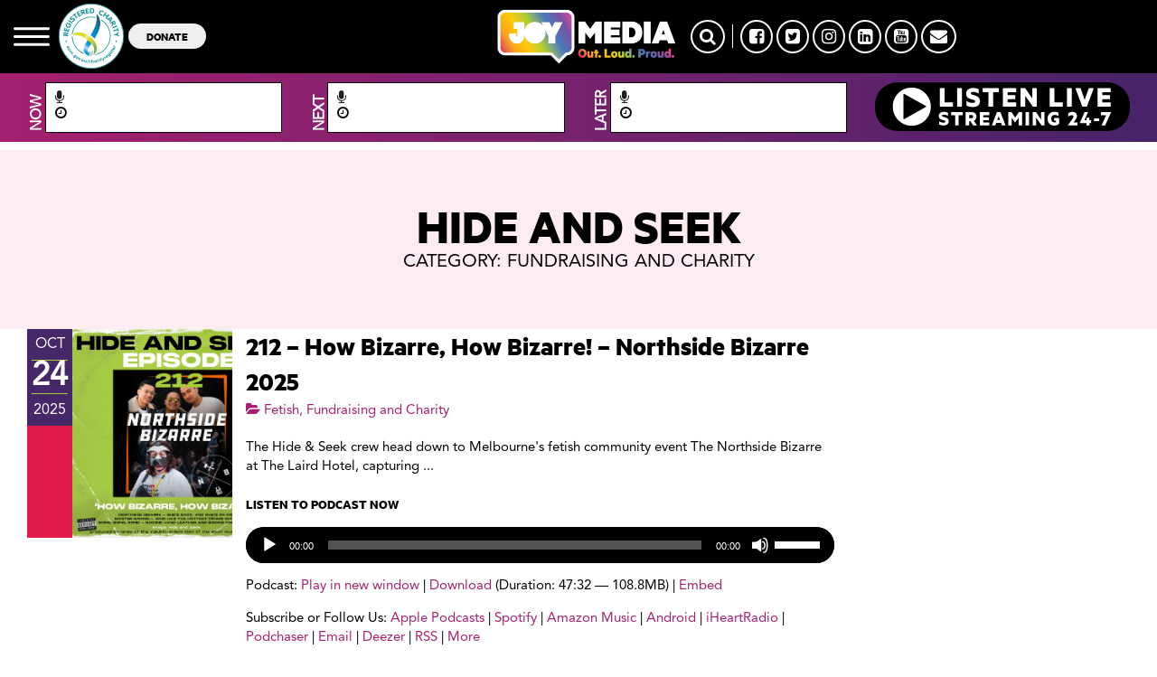

--- FILE ---
content_type: text/html; charset=UTF-8
request_url: https://joy.org.au/hideandseek/category/fundraising-and-charity/
body_size: 14727
content:
<!DOCTYPE html PUBLIC "-//W3C//DTD XHTML 1.0 Transitional//EN" "http://www.w3.org/TR/xhtml1/DTD/xhtml1-transitional.dtd">
<html xmlns="http://www.w3.org/1999/xhtml" lang="en-US">
<head>
<title>Fundraising and Charity | Hide and Seek</title>
<meta http-equiv="Content-Type" content="text/html; charset=utf-8" />
<meta http-equiv="X-UA-Compatible" content="IE=edge">
<meta charset="UTF-8" />
<meta name="viewport" content="width=device-width, initial-scale=1">
<link rel="shortcut icon" href="	https://joy.org.au/hideandseek/wp-content/themes/joy-wp/assets/images/favicon.png
" />

<script type="text/javascript">
    var googletag = googletag || {};
    googletag.cmd = googletag.cmd || [];
    (function () {
      var gads = document.createElement('script');
      gads.async = true;
      gads.type = 'text/javascript';
      var useSSL = 'https:' == document.location.protocol;
      gads.src = (useSSL ? 'https:' : 'http:') +
        '//www.googletagservices.com/tag/js/gpt.js';
      var node = document.getElementsByTagName('script')[0];
      node.parentNode.insertBefore(gads, node);
    })();


    // googletag.defineSlot('/10428454/JOY-94.9-Leaderboard', [728, 90], 'div-gpt-ad-1361418760350-1').addService(googletag.pubads());

    googletag.cmd.push(function () {
      googletag.defineSlot('/10428454/JOY-94.9-Featured-Leaderboard', [728, 90], 'div-gpt-ad-1361418760350-0')
        .addService(googletag.pubads());
      googletag.defineSlot('/10428454/JOY-94.9-Leaderboard', [
        [728, 90],
        [320, 50]
      ], 'div-gpt-ad-1622351899084-0').addService(googletag.pubads());
      googletag.defineSlot('/10428454/JOY-94.9-Sidebar-Bottom-Box', [300, 250], 'div-gpt-ad-1361418760350-2')
        .addService(googletag.pubads());
      googletag.defineSlot('/10428454/JOY-94.9-Sidebar-Top-Box', [300, 250], 'div-gpt-ad-1361418760350-3')
        .addService(googletag.pubads());
      googletag.defineSlot('/10428454/JOY-94.9-Competition', [300, 100], 'div-gpt-ad-1378865445736-0').addService(
        googletag.pubads());
      googletag.pubads().enableSingleRequest();
      googletag.pubads().collapseEmptyDivs();
      googletag.enableServices();
    });
  </script>

<meta name='robots' content='index, follow, max-image-preview:large, max-snippet:-1, max-video-preview:-1' />

	<!-- This site is optimized with the Yoast SEO Premium plugin v24.3 (Yoast SEO v24.5) - https://yoast.com/wordpress/plugins/seo/ -->
	<link rel="canonical" href="https://joy.org.au/hideandseek/category/fundraising-and-charity/" />
	<meta property="og:locale" content="en_US" />
	<meta property="og:type" content="article" />
	<meta property="og:title" content="Fundraising and Charity Archives" />
	<meta property="og:url" content="https://joy.org.au/hideandseek/category/fundraising-and-charity/" />
	<meta property="og:site_name" content="Hide and Seek" />
	<meta name="twitter:card" content="summary_large_image" />
	<script type="application/ld+json" class="yoast-schema-graph">{"@context":"https://schema.org","@graph":[{"@type":"CollectionPage","@id":"https://joy.org.au/hideandseek/category/fundraising-and-charity/","url":"https://joy.org.au/hideandseek/category/fundraising-and-charity/","name":"Fundraising and Charity Archives - Hide and Seek","isPartOf":{"@id":"https://joy.org.au/hideandseek/#website"},"primaryImageOfPage":{"@id":"https://joy.org.au/hideandseek/category/fundraising-and-charity/#primaryimage"},"image":{"@id":"https://joy.org.au/hideandseek/category/fundraising-and-charity/#primaryimage"},"thumbnailUrl":"https://joy.org.au/hideandseek/wp-content/uploads/sites/144/2025/10/212-NSB.png","breadcrumb":{"@id":"https://joy.org.au/hideandseek/category/fundraising-and-charity/#breadcrumb"},"inLanguage":"en-US"},{"@type":"ImageObject","inLanguage":"en-US","@id":"https://joy.org.au/hideandseek/category/fundraising-and-charity/#primaryimage","url":"https://joy.org.au/hideandseek/wp-content/uploads/sites/144/2025/10/212-NSB.png","contentUrl":"https://joy.org.au/hideandseek/wp-content/uploads/sites/144/2025/10/212-NSB.png","width":1080,"height":1080,"caption":"Lime Green Album Cover for Hide and Seek - Episode 212 - How Bizarre"},{"@type":"BreadcrumbList","@id":"https://joy.org.au/hideandseek/category/fundraising-and-charity/#breadcrumb","itemListElement":[{"@type":"ListItem","position":1,"name":"Home","item":"https://joy.org.au/hideandseek/"},{"@type":"ListItem","position":2,"name":"Fundraising and Charity"}]},{"@type":"WebSite","@id":"https://joy.org.au/hideandseek/#website","url":"https://joy.org.au/hideandseek/","name":"Hide and Seek","description":"You're with the sexperts","potentialAction":[{"@type":"SearchAction","target":{"@type":"EntryPoint","urlTemplate":"https://joy.org.au/hideandseek/?s={search_term_string}"},"query-input":{"@type":"PropertyValueSpecification","valueRequired":true,"valueName":"search_term_string"}}],"inLanguage":"en-US"}]}</script>
	<!-- / Yoast SEO Premium plugin. -->


<link rel='dns-prefetch' href='//www.googletagmanager.com' />
<script type="text/javascript">
/* <![CDATA[ */
window._wpemojiSettings = {"baseUrl":"https:\/\/s.w.org\/images\/core\/emoji\/15.0.3\/72x72\/","ext":".png","svgUrl":"https:\/\/s.w.org\/images\/core\/emoji\/15.0.3\/svg\/","svgExt":".svg","source":{"concatemoji":"https:\/\/joy.org.au\/hideandseek\/wp-includes\/js\/wp-emoji-release.min.js?ver=6.5.7"}};
/*! This file is auto-generated */
!function(i,n){var o,s,e;function c(e){try{var t={supportTests:e,timestamp:(new Date).valueOf()};sessionStorage.setItem(o,JSON.stringify(t))}catch(e){}}function p(e,t,n){e.clearRect(0,0,e.canvas.width,e.canvas.height),e.fillText(t,0,0);var t=new Uint32Array(e.getImageData(0,0,e.canvas.width,e.canvas.height).data),r=(e.clearRect(0,0,e.canvas.width,e.canvas.height),e.fillText(n,0,0),new Uint32Array(e.getImageData(0,0,e.canvas.width,e.canvas.height).data));return t.every(function(e,t){return e===r[t]})}function u(e,t,n){switch(t){case"flag":return n(e,"\ud83c\udff3\ufe0f\u200d\u26a7\ufe0f","\ud83c\udff3\ufe0f\u200b\u26a7\ufe0f")?!1:!n(e,"\ud83c\uddfa\ud83c\uddf3","\ud83c\uddfa\u200b\ud83c\uddf3")&&!n(e,"\ud83c\udff4\udb40\udc67\udb40\udc62\udb40\udc65\udb40\udc6e\udb40\udc67\udb40\udc7f","\ud83c\udff4\u200b\udb40\udc67\u200b\udb40\udc62\u200b\udb40\udc65\u200b\udb40\udc6e\u200b\udb40\udc67\u200b\udb40\udc7f");case"emoji":return!n(e,"\ud83d\udc26\u200d\u2b1b","\ud83d\udc26\u200b\u2b1b")}return!1}function f(e,t,n){var r="undefined"!=typeof WorkerGlobalScope&&self instanceof WorkerGlobalScope?new OffscreenCanvas(300,150):i.createElement("canvas"),a=r.getContext("2d",{willReadFrequently:!0}),o=(a.textBaseline="top",a.font="600 32px Arial",{});return e.forEach(function(e){o[e]=t(a,e,n)}),o}function t(e){var t=i.createElement("script");t.src=e,t.defer=!0,i.head.appendChild(t)}"undefined"!=typeof Promise&&(o="wpEmojiSettingsSupports",s=["flag","emoji"],n.supports={everything:!0,everythingExceptFlag:!0},e=new Promise(function(e){i.addEventListener("DOMContentLoaded",e,{once:!0})}),new Promise(function(t){var n=function(){try{var e=JSON.parse(sessionStorage.getItem(o));if("object"==typeof e&&"number"==typeof e.timestamp&&(new Date).valueOf()<e.timestamp+604800&&"object"==typeof e.supportTests)return e.supportTests}catch(e){}return null}();if(!n){if("undefined"!=typeof Worker&&"undefined"!=typeof OffscreenCanvas&&"undefined"!=typeof URL&&URL.createObjectURL&&"undefined"!=typeof Blob)try{var e="postMessage("+f.toString()+"("+[JSON.stringify(s),u.toString(),p.toString()].join(",")+"));",r=new Blob([e],{type:"text/javascript"}),a=new Worker(URL.createObjectURL(r),{name:"wpTestEmojiSupports"});return void(a.onmessage=function(e){c(n=e.data),a.terminate(),t(n)})}catch(e){}c(n=f(s,u,p))}t(n)}).then(function(e){for(var t in e)n.supports[t]=e[t],n.supports.everything=n.supports.everything&&n.supports[t],"flag"!==t&&(n.supports.everythingExceptFlag=n.supports.everythingExceptFlag&&n.supports[t]);n.supports.everythingExceptFlag=n.supports.everythingExceptFlag&&!n.supports.flag,n.DOMReady=!1,n.readyCallback=function(){n.DOMReady=!0}}).then(function(){return e}).then(function(){var e;n.supports.everything||(n.readyCallback(),(e=n.source||{}).concatemoji?t(e.concatemoji):e.wpemoji&&e.twemoji&&(t(e.twemoji),t(e.wpemoji)))}))}((window,document),window._wpemojiSettings);
/* ]]> */
</script>
<style id='wp-emoji-styles-inline-css' type='text/css'>

	img.wp-smiley, img.emoji {
		display: inline !important;
		border: none !important;
		box-shadow: none !important;
		height: 1em !important;
		width: 1em !important;
		margin: 0 0.07em !important;
		vertical-align: -0.1em !important;
		background: none !important;
		padding: 0 !important;
	}
</style>
<link rel='stylesheet' id='wp-block-library-css' href='https://joy.org.au/hideandseek/wp-includes/css/dist/block-library/style.min.css?x85791' type='text/css' media='all' />
<style id='powerpress-player-block-style-inline-css' type='text/css'>


</style>
<style id='classic-theme-styles-inline-css' type='text/css'>
/*! This file is auto-generated */
.wp-block-button__link{color:#fff;background-color:#32373c;border-radius:9999px;box-shadow:none;text-decoration:none;padding:calc(.667em + 2px) calc(1.333em + 2px);font-size:1.125em}.wp-block-file__button{background:#32373c;color:#fff;text-decoration:none}
</style>
<style id='global-styles-inline-css' type='text/css'>
body{--wp--preset--color--black: #000000;--wp--preset--color--cyan-bluish-gray: #abb8c3;--wp--preset--color--white: #ffffff;--wp--preset--color--pale-pink: #f78da7;--wp--preset--color--vivid-red: #cf2e2e;--wp--preset--color--luminous-vivid-orange: #ff6900;--wp--preset--color--luminous-vivid-amber: #fcb900;--wp--preset--color--light-green-cyan: #7bdcb5;--wp--preset--color--vivid-green-cyan: #00d084;--wp--preset--color--pale-cyan-blue: #8ed1fc;--wp--preset--color--vivid-cyan-blue: #0693e3;--wp--preset--color--vivid-purple: #9b51e0;--wp--preset--gradient--vivid-cyan-blue-to-vivid-purple: linear-gradient(135deg,rgba(6,147,227,1) 0%,rgb(155,81,224) 100%);--wp--preset--gradient--light-green-cyan-to-vivid-green-cyan: linear-gradient(135deg,rgb(122,220,180) 0%,rgb(0,208,130) 100%);--wp--preset--gradient--luminous-vivid-amber-to-luminous-vivid-orange: linear-gradient(135deg,rgba(252,185,0,1) 0%,rgba(255,105,0,1) 100%);--wp--preset--gradient--luminous-vivid-orange-to-vivid-red: linear-gradient(135deg,rgba(255,105,0,1) 0%,rgb(207,46,46) 100%);--wp--preset--gradient--very-light-gray-to-cyan-bluish-gray: linear-gradient(135deg,rgb(238,238,238) 0%,rgb(169,184,195) 100%);--wp--preset--gradient--cool-to-warm-spectrum: linear-gradient(135deg,rgb(74,234,220) 0%,rgb(151,120,209) 20%,rgb(207,42,186) 40%,rgb(238,44,130) 60%,rgb(251,105,98) 80%,rgb(254,248,76) 100%);--wp--preset--gradient--blush-light-purple: linear-gradient(135deg,rgb(255,206,236) 0%,rgb(152,150,240) 100%);--wp--preset--gradient--blush-bordeaux: linear-gradient(135deg,rgb(254,205,165) 0%,rgb(254,45,45) 50%,rgb(107,0,62) 100%);--wp--preset--gradient--luminous-dusk: linear-gradient(135deg,rgb(255,203,112) 0%,rgb(199,81,192) 50%,rgb(65,88,208) 100%);--wp--preset--gradient--pale-ocean: linear-gradient(135deg,rgb(255,245,203) 0%,rgb(182,227,212) 50%,rgb(51,167,181) 100%);--wp--preset--gradient--electric-grass: linear-gradient(135deg,rgb(202,248,128) 0%,rgb(113,206,126) 100%);--wp--preset--gradient--midnight: linear-gradient(135deg,rgb(2,3,129) 0%,rgb(40,116,252) 100%);--wp--preset--font-size--small: 13px;--wp--preset--font-size--medium: 20px;--wp--preset--font-size--large: 36px;--wp--preset--font-size--x-large: 42px;--wp--preset--spacing--20: 0.44rem;--wp--preset--spacing--30: 0.67rem;--wp--preset--spacing--40: 1rem;--wp--preset--spacing--50: 1.5rem;--wp--preset--spacing--60: 2.25rem;--wp--preset--spacing--70: 3.38rem;--wp--preset--spacing--80: 5.06rem;--wp--preset--shadow--natural: 6px 6px 9px rgba(0, 0, 0, 0.2);--wp--preset--shadow--deep: 12px 12px 50px rgba(0, 0, 0, 0.4);--wp--preset--shadow--sharp: 6px 6px 0px rgba(0, 0, 0, 0.2);--wp--preset--shadow--outlined: 6px 6px 0px -3px rgba(255, 255, 255, 1), 6px 6px rgba(0, 0, 0, 1);--wp--preset--shadow--crisp: 6px 6px 0px rgba(0, 0, 0, 1);}:where(.is-layout-flex){gap: 0.5em;}:where(.is-layout-grid){gap: 0.5em;}body .is-layout-flex{display: flex;}body .is-layout-flex{flex-wrap: wrap;align-items: center;}body .is-layout-flex > *{margin: 0;}body .is-layout-grid{display: grid;}body .is-layout-grid > *{margin: 0;}:where(.wp-block-columns.is-layout-flex){gap: 2em;}:where(.wp-block-columns.is-layout-grid){gap: 2em;}:where(.wp-block-post-template.is-layout-flex){gap: 1.25em;}:where(.wp-block-post-template.is-layout-grid){gap: 1.25em;}.has-black-color{color: var(--wp--preset--color--black) !important;}.has-cyan-bluish-gray-color{color: var(--wp--preset--color--cyan-bluish-gray) !important;}.has-white-color{color: var(--wp--preset--color--white) !important;}.has-pale-pink-color{color: var(--wp--preset--color--pale-pink) !important;}.has-vivid-red-color{color: var(--wp--preset--color--vivid-red) !important;}.has-luminous-vivid-orange-color{color: var(--wp--preset--color--luminous-vivid-orange) !important;}.has-luminous-vivid-amber-color{color: var(--wp--preset--color--luminous-vivid-amber) !important;}.has-light-green-cyan-color{color: var(--wp--preset--color--light-green-cyan) !important;}.has-vivid-green-cyan-color{color: var(--wp--preset--color--vivid-green-cyan) !important;}.has-pale-cyan-blue-color{color: var(--wp--preset--color--pale-cyan-blue) !important;}.has-vivid-cyan-blue-color{color: var(--wp--preset--color--vivid-cyan-blue) !important;}.has-vivid-purple-color{color: var(--wp--preset--color--vivid-purple) !important;}.has-black-background-color{background-color: var(--wp--preset--color--black) !important;}.has-cyan-bluish-gray-background-color{background-color: var(--wp--preset--color--cyan-bluish-gray) !important;}.has-white-background-color{background-color: var(--wp--preset--color--white) !important;}.has-pale-pink-background-color{background-color: var(--wp--preset--color--pale-pink) !important;}.has-vivid-red-background-color{background-color: var(--wp--preset--color--vivid-red) !important;}.has-luminous-vivid-orange-background-color{background-color: var(--wp--preset--color--luminous-vivid-orange) !important;}.has-luminous-vivid-amber-background-color{background-color: var(--wp--preset--color--luminous-vivid-amber) !important;}.has-light-green-cyan-background-color{background-color: var(--wp--preset--color--light-green-cyan) !important;}.has-vivid-green-cyan-background-color{background-color: var(--wp--preset--color--vivid-green-cyan) !important;}.has-pale-cyan-blue-background-color{background-color: var(--wp--preset--color--pale-cyan-blue) !important;}.has-vivid-cyan-blue-background-color{background-color: var(--wp--preset--color--vivid-cyan-blue) !important;}.has-vivid-purple-background-color{background-color: var(--wp--preset--color--vivid-purple) !important;}.has-black-border-color{border-color: var(--wp--preset--color--black) !important;}.has-cyan-bluish-gray-border-color{border-color: var(--wp--preset--color--cyan-bluish-gray) !important;}.has-white-border-color{border-color: var(--wp--preset--color--white) !important;}.has-pale-pink-border-color{border-color: var(--wp--preset--color--pale-pink) !important;}.has-vivid-red-border-color{border-color: var(--wp--preset--color--vivid-red) !important;}.has-luminous-vivid-orange-border-color{border-color: var(--wp--preset--color--luminous-vivid-orange) !important;}.has-luminous-vivid-amber-border-color{border-color: var(--wp--preset--color--luminous-vivid-amber) !important;}.has-light-green-cyan-border-color{border-color: var(--wp--preset--color--light-green-cyan) !important;}.has-vivid-green-cyan-border-color{border-color: var(--wp--preset--color--vivid-green-cyan) !important;}.has-pale-cyan-blue-border-color{border-color: var(--wp--preset--color--pale-cyan-blue) !important;}.has-vivid-cyan-blue-border-color{border-color: var(--wp--preset--color--vivid-cyan-blue) !important;}.has-vivid-purple-border-color{border-color: var(--wp--preset--color--vivid-purple) !important;}.has-vivid-cyan-blue-to-vivid-purple-gradient-background{background: var(--wp--preset--gradient--vivid-cyan-blue-to-vivid-purple) !important;}.has-light-green-cyan-to-vivid-green-cyan-gradient-background{background: var(--wp--preset--gradient--light-green-cyan-to-vivid-green-cyan) !important;}.has-luminous-vivid-amber-to-luminous-vivid-orange-gradient-background{background: var(--wp--preset--gradient--luminous-vivid-amber-to-luminous-vivid-orange) !important;}.has-luminous-vivid-orange-to-vivid-red-gradient-background{background: var(--wp--preset--gradient--luminous-vivid-orange-to-vivid-red) !important;}.has-very-light-gray-to-cyan-bluish-gray-gradient-background{background: var(--wp--preset--gradient--very-light-gray-to-cyan-bluish-gray) !important;}.has-cool-to-warm-spectrum-gradient-background{background: var(--wp--preset--gradient--cool-to-warm-spectrum) !important;}.has-blush-light-purple-gradient-background{background: var(--wp--preset--gradient--blush-light-purple) !important;}.has-blush-bordeaux-gradient-background{background: var(--wp--preset--gradient--blush-bordeaux) !important;}.has-luminous-dusk-gradient-background{background: var(--wp--preset--gradient--luminous-dusk) !important;}.has-pale-ocean-gradient-background{background: var(--wp--preset--gradient--pale-ocean) !important;}.has-electric-grass-gradient-background{background: var(--wp--preset--gradient--electric-grass) !important;}.has-midnight-gradient-background{background: var(--wp--preset--gradient--midnight) !important;}.has-small-font-size{font-size: var(--wp--preset--font-size--small) !important;}.has-medium-font-size{font-size: var(--wp--preset--font-size--medium) !important;}.has-large-font-size{font-size: var(--wp--preset--font-size--large) !important;}.has-x-large-font-size{font-size: var(--wp--preset--font-size--x-large) !important;}
.wp-block-navigation a:where(:not(.wp-element-button)){color: inherit;}
:where(.wp-block-post-template.is-layout-flex){gap: 1.25em;}:where(.wp-block-post-template.is-layout-grid){gap: 1.25em;}
:where(.wp-block-columns.is-layout-flex){gap: 2em;}:where(.wp-block-columns.is-layout-grid){gap: 2em;}
.wp-block-pullquote{font-size: 1.5em;line-height: 1.6;}
</style>
<link rel='stylesheet' id='ccchildpagescss-css' href='https://joy.org.au/hideandseek/wp-content/plugins/cc-child-pages/includes/css/styles.css?x85791' type='text/css' media='all' />
<link rel='stylesheet' id='ccchildpagesskincss-css' href='https://joy.org.au/hideandseek/wp-content/plugins/cc-child-pages/includes/css/skins.css?x85791' type='text/css' media='all' />
<!--[if lt IE 8]>
<link rel='stylesheet' id='ccchildpagesiecss-css' href='https://joy.org.au/hideandseek/wp-content/plugins/cc-child-pages/includes/css/styles.ie.css?x85791' type='text/css' media='all' />
<![endif]-->
<link rel='stylesheet' id='wp-pagenavi-css' href='https://joy.org.au/hideandseek/wp-content/plugins/wp-pagenavi/pagenavi-css.css?x85791' type='text/css' media='all' />
<link rel='stylesheet' id='parent-style-css' href='https://joy.org.au/hideandseek/wp-content/themes/joy-wp/assets/stylesheets/style.css?x85791' type='text/css' media='all' />
<link rel='stylesheet' id='mmenu_style-css' href='https://joy.org.au/hideandseek/wp-content/themes/joy-wp/assets/stylesheets/mmenu/jquery.mmenu.all.css?x85791' type='text/css' media='all' />
<link rel='stylesheet' id='slick_style-css' href='https://joy.org.au/hideandseek/wp-content/themes/joy-wp/assets/javascripts/slick/slick.css?x85791' type='text/css' media='all' />
<link rel='stylesheet' id='slick_theme-css' href='https://joy.org.au/hideandseek/wp-content/themes/joy-wp/assets/javascripts/slick/slick-theme.css?x85791' type='text/css' media='all' />
<link rel='stylesheet' id='my_stylesheet-css' href='https://joy.org.au/hideandseek/wp-content/themes/joy-wp-child/style.css?x85791' type='text/css' media='all' />
<link rel='stylesheet' id='custom-styles-css' href='https://joy.org.au/hideandseek/wp-content/themes/joy-wp/assets/stylesheets/custom-styles.css?x85791' type='text/css' media='all' />
<link rel='stylesheet' id='new-styles-css' href='https://joy.org.au/hideandseek/wp-content/themes/joy-wp/dist/style.css?x85791' type='text/css' media='all' />
<link rel='stylesheet' id='font-awesome-css' href='https://joy.org.au/hideandseek/wp-content/themes/joy-wp/assets/program_grid/font-awesome/css/font-awesome.min.css?x85791' type='text/css' media='all' />
<link rel='stylesheet' id='tiny_scrollbar-css' href='https://joy.org.au/hideandseek/wp-content/themes/joy-wp/assets/program_grid/tinyscrollbar/responsive/tinyscrollbar.css?x85791' type='text/css' media='all' />
<link rel='stylesheet' id='select2_css-css' href='https://joy.org.au/hideandseek/wp-content/themes/joy-wp/assets/program_grid/select2/dist/css/select2.min.css?x85791' type='text/css' media='all' />
<link rel='stylesheet' id='main_program_grid-css' href='https://joy.org.au/hideandseek/wp-content/themes/joy-wp/assets/program_grid/css/main.css?x85791' type='text/css' media='all' />
<link rel='stylesheet' id='additional_program_grid-css' href='https://joy.org.au/hideandseek/wp-content/themes/joy-wp/assets/program_grid/css/prgr.css?x85791' type='text/css' media='all' />
<link rel='stylesheet' id='podcasts-css' href='https://joy.org.au/hideandseek/wp-content/themes/joy-wp/assets/stylesheets/podcast/podcast.css?x85791' type='text/css' media='all' />
<script type="text/javascript" src="https://joy.org.au/hideandseek/wp-content/plugins/wpo365-login/apps/dist/pintra-redirect.js?x85791" id="pintraredirectjs-js" async></script>
<script type="text/javascript" src="https://joy.org.au/hideandseek/wp-content/themes/joy-wp/assets/javascripts/jquery-2.1.3.min.js?x85791" id="jquery-2.1.3-js"></script>
<script type="text/javascript" src="https://joy.org.au/hideandseek/wp-includes/js/jquery/jquery.min.js?x85791" id="jquery-core-js"></script>
<script type="text/javascript" src="https://joy.org.au/hideandseek/wp-includes/js/jquery/jquery-migrate.min.js?x85791" id="jquery-migrate-js"></script>
<script type="text/javascript" src="https://joy.org.au/hideandseek/wp-content/themes/joy-wp/assets/javascripts/jquery.bxslider.min.js?x85791" id="bx-slider-js"></script>
<script type="text/javascript" src="https://joy.org.au/hideandseek/wp-content/themes/joy-wp/assets/javascripts/slick/slick.min.js?x85791" id="slick-js"></script>
<link rel="https://api.w.org/" href="https://joy.org.au/hideandseek/wp-json/" /><link rel="alternate" type="application/json" href="https://joy.org.au/hideandseek/wp-json/wp/v2/categories/358" /><link rel="EditURI" type="application/rsd+xml" title="RSD" href="https://joy.org.au/hideandseek/xmlrpc.php?rsd" />
<meta name="generator" content="WordPress 6.5.7" />
<meta name="generator" content="Site Kit by Google 1.170.0" />            <script type="text/javascript"><!--
                                function powerpress_pinw(pinw_url){window.open(pinw_url, 'PowerPressPlayer','toolbar=0,status=0,resizable=1,width=460,height=320');	return false;}
                //-->

                // tabnab protection
                window.addEventListener('load', function () {
                    // make all links have rel="noopener noreferrer"
                    document.querySelectorAll('a[target="_blank"]').forEach(link => {
                        link.setAttribute('rel', 'noopener noreferrer');
                    });
                });
            </script>
            <link rel="alternate" type="application/rss+xml" title="Fundraising and Charity - Hide and Seek" href="https://joy.org.au/hideandseek/category/fundraising-and-charity/feed/" />
<style>.widget_twitter--hidden{display:none!important;}</style>
<style type="text/css" xmlns="http://www.w3.org/1999/html">

/*
PowerPress subscribe sidebar widget
*/
.widget-area .widget_powerpress_subscribe h2,
.widget-area .widget_powerpress_subscribe h3,
.widget-area .widget_powerpress_subscribe h4,
.widget_powerpress_subscribe h2,
.widget_powerpress_subscribe h3,
.widget_powerpress_subscribe h4 {
	margin-bottom: 0;
	padding-bottom: 0;
}
</style>
</head>
<body class="archive category category-fundraising-and-charity category-358">


<div id="my-page">

<header class="Fixed">
      <div id="new-header">
        <div class="container-fluid">
          <div class="row ">
            <div class="col-md-5  col-xs-6 d-flex hidden-sm hidden-xs" style="align-items: center;">
        
              <a href="" class="mmenu"><img src="https://joy.org.au/hideandseek/wp-content/themes/joy-wp/assets/images/mmenu.svg?x85791" /></a>

              <a href="" target="_blank"><img
                  src="https://joy.org.au/wp-content/uploads/2021/03/charity.png?x85791" alt="" class="secondary-logo hidden-xs" />

                <a href=""><button class="btn-donate hidden-xs">DONATE</button></a>

            </div>

            <div class="col-md-2  col-xs-6 logo-area">
                                          <a href="https://joy.org.au" class="logo">
                <img src="https://joy.org.au/wp-content/uploads/2022/08/joy-media-logo-1.png?x85791" alt="JOY Media" />
              </a>
                            </a>
            </div>

            <div class="col-md-5  col-xs-6">
              
              <div class="social hidden-sm hidden-xs">
                <a href="" class="search-btn"><i class="fa fa-search"></i></a>
                <span></span>
                                <a href="https://facebook.com/joy949"
                  target="_blank">
                  <i class="fa fa-facebook-square"></i>
                </a>
                                <a href="https://twitter.com/joy949"
                  target="_blank">
                  <i class="fa fa-twitter-square"></i>
                </a>
                                <a href="https://instagram.com/joy949"
                  target="_blank">
                  <i class="fa fa-instagram"></i>
                </a>
                                <a href="https://au.linkedin.com/company/joy949"
                  target="_blank">
                  <i class="fa fa-linkedin-square"></i>
                </a>
                                <a href="https://www.youtube.com/user/joy949au"
                  target="_blank">
                  <i class="fa fa-youtube-square"></i>
                </a>
                                <a href="mailto:info@joy.org.au?subject=Enquiry from JOY MEDIA website"
                  target="_blank">
                  <i class="fa fa-envelope"></i>
                </a>
                                
              </div>
              <div class="visible-xs visible-sm ">
                <div class="mmenu-wrap"><a href="" class="mmenu"><img src="https://joy.org.au/hideandseek/wp-content/themes/joy-wp/assets/images/mmenu.svg?x85791" /></a></div></div>
              
            </div>
          </div>
        </div>
        <div id="program-grid" class="program-grid visible-lg visible-md">

    <div class="container-fluid">

    	<div class="col-md-3">

            <div class="vertical-text"><span>NOW</span></div>

            <div class="prog-box">

                <a href="" class="prog_on_air_link">

                    <p class="prog-name"><i class="fa fa-microphone" aria-hidden="true"></i>

                        <span class="header_prog_name_current"></span>

                    </p>

                </a>

                <p class="prog-time">

                    <i class="fa fa-clock-o" aria-hidden="true"></i>

                    <span class="header_prog_duration_current"></span>

                </p>

            </div>

        </div>

        <div class="col-md-3">

            <div class="vertical-text"><span>NEXT</span></div>

            <div class="prog-box">

                <a href="" class="prog_next_link">

                    <p class="prog-name"><i class="fa fa-microphone" aria-hidden="true"></i>

                        <span class="header_prog_name_next"></span>

                    </p>

                </a>

                <p class="prog-time">

                    <i class="fa fa-clock-o" aria-hidden="true"></i>

                    <span class="header_prog_duration_next"></span>

                </p>

            </div>

        </div>

        <div class="col-md-3">

            <div class="vertical-text"><span>LATER</span></div>

            <div class="prog-box">

                <a href="" class="prog_later_link">

                    <p class="prog-name"><i class="fa fa-microphone" aria-hidden="true"></i>

                        <span class="header_prog_name_later"></span>

                    </p>

                </a>

                <p class="prog-time">

                    <i class="fa fa-clock-o" aria-hidden="true"></i>

                    <span class="header_prog_duration_later"></span>

                </p>

            </div>

        </div>

        <div class="col-md-3"><div class="prog-box-player"><a href="#" onclick="window.open('https://joy.org.au/player/index.html','mywindow','width=728,height=520');"><img src="https://joy.org.au/hideandseek/wp-content/themes/joy-wp/assets/images/listenLiveJOYColoursNew.svg?x85791" class="img-responsive center-block" /></a></div></div>

        <div class="clear"></div>

    </div>

</div>



<div id="program-grid" class="program-grid visible-sm">

    <div class="container-fluid">

    	<div class="program-grid-slide">

            <div class="col-sm-12" style="padding-right:0;">

                <div class="col-sm-6" style="padding-right:0;">

                    <div class="vertical-text"><span>NOW</span></div>

                    <div class="prog-box">

                        <a href="" class="prog_on_air_link">

                            <p class="prog-name"><i class="fa fa-microphone" aria-hidden="true"></i>

                                <span class="header_prog_name_current"></span>

                            </p>

                        </a>

                        <p class="prog-time"><i class="fa fa-clock-o" aria-hidden="true"></i>

                            <span class="header_prog_duration_current"></span>

                        </p>

                    </div>

                </div><!--col-sm-6-->

                <div class="col-sm-6">

                    <div class="vertical-text"><span>NEXT</span></div>

                    <div class="prog-box">

                        <a href="" class="prog_later_link">

                            <p class="prog-name"><i class="fa fa-microphone" aria-hidden="true"></i>

                                <span class="header_prog_name_next"></span>

                            </p>

                        </a>

                        <p class="prog-time"><i class="fa fa-clock-o" aria-hidden="true"></i>

                            <span class="header_prog_duration_next"></span>

                        </p>

                    </div>

                </div><!--col-sm-6-->

            </div><!--col-sm-12-->

            <div class="col-sm-12" style="padding-right:0;">

                <div class="col-sm-6" style="padding-right:0;">

                    <div class="vertical-text"><span>LATER</span></div>

                    <div class="prog-box">

                        <a href="" class="prog_later_link">

                            <p class="prog-name"><i class="fa fa-microphone" aria-hidden="true"></i>

                                <span class="header_prog_name_later"></span>

                            </p>

                        </a>

                        <p class="prog-time"><i class="fa fa-clock-o" aria-hidden="true"></i>

                            <span class="header_prog_duration_later"></span>

                        </p>

                    </div>

                </div><!--col-sm-6-->

                <div class="col-sm-6">

                    <div class="prog-box-player"><a href="#" onclick="window.open('https://joy.org.au/player/index.html','mywindow','width=728,height=520');"><img src="https://joy.org.au/hideandseek/wp-content/themes/joy-wp/assets/images/listenLiveJOYColours.svg?x85791" class="img-responsive center-block" /></a></div>

                </div><!--col-sm-6-->

            </div><!--col-sm-12-->

        </div><!--program-grid-slide-->

     </div> <!--container-fluid-->  

</div>



<div id="program-grid" class="program-grid-mobile visible-xs">

    <div class="container-fluid">

    	<div class="program-grid-slide">

    	<div class="col-xs-12" style="padding-left:0;">

            <div class="vertical-text"><span>NOW</span></div>

            <div class="prog-box">

                <a href="" class="prog_on_air_link">

                    <p class="prog-name"><i class="fa fa-microphone" aria-hidden="true"></i>

                        <span class="header_prog_name_current"></span>

                    </p>

                </a>

                <p class="prog-time"><i class="fa fa-clock-o" aria-hidden="true"></i>

                    <span class="header_prog_duration_current"></span>

                </p>

            </div>

        </div>

        <div class="col-xs-12" style="padding-left:0;">

            <div class="vertical-text"><span>NEXT</span></div>

            <div class="prog-box">

                <a href="" class="prog_later_link">

                    <p class="prog-name"><i class="fa fa-microphone" aria-hidden="true"></i>

                        <span class="header_prog_name_next"></span>

                    </p>

                </a>

                <p class="prog-time"><i class="fa fa-clock-o" aria-hidden="true"></i>

                    <span class="header_prog_duration_next"></span>

                </p>

            </div>

        </div>

        <div class="col-xs-12" style="padding-left:0;">

            <div class="vertical-text"><span>LATER</span></div>

            <div class="prog-box">

                <a href="">

                    <p class="prog-name"><i class="fa fa-microphone" aria-hidden="true"></i>

                        <span class="header_prog_name_later"></span>

                    </p>

                </a>

                <p class="prog-time"><i class="fa fa-clock-o" aria-hidden="true"></i>

                    <span class="header_prog_duration_later"></span>

                </p>

            </div>

        </div>

        <div class="col-xs-12" style="padding-left:0;"><div class="prog-box-player"><a href="#" onclick="window.open('https://joy.org.au/player/index.html','mywindow','width=728,height=520');"><img src="https://joy.org.au/hideandseek/wp-content/themes/joy-wp/assets/images/listenLiveJOYColours.svg?x85791" class="img-responsive center-block" /></a></div></div>

        </div>

        <div class="clear"></div>

    </div>

</div>

    </header>
    
    <div id="fullpage">
	    
    <div class="section news">
    	<div class="section-title"><h2>Hide and Seek</h2>
        	<div class="breadcrumbs">Category: Fundraising and Charity</div>
        </div>
        <div class="container-fluid">
        	<div class="col-md-9">
                <div class="recent-post">
                    
                    	                    	                        <div class="post-list">
                        	<div class="col-md-3 news-img" style="background:url(https://joy.org.au/hideandseek/wp-content/uploads/sites/144/2025/10/212-NSB.png) no-repeat;">
                            	<div class="news-date">
									Oct<br />
                                    <span>24</span><br />
                                    2025                                </div>
                            </div>
                            <div class="col-md-9">
                            	<h3><a href="https://joy.org.au/hideandseek/2025/10/212-northside-bizarre-2025/">212 &#8211; How Bizarre, How Bizarre! &#8211; Northside Bizarre 2025</a></h3>
                                <p class="news-meta"><i class="fa fa-folder-open" aria-hidden="true"></i> <a href="https://joy.org.au/hideandseek/category/fetish/" rel="category tag">Fetish</a>, <a href="https://joy.org.au/hideandseek/category/fundraising-and-charity/" rel="category tag">Fundraising and Charity</a></p>
                                <p>The Hide &#38; Seek crew head down to Melbourne's fetish community event The Northside Bizarre at The Laird Hotel, capturing ...</p>
                                <div class="podcast-wrap">
                                    <p class="podcast_title">LISTEN TO PODCAST NOW</p>
                                    <div itemscope itemtype="http://schema.org/AudioObject"><meta itemprop="name" content="212 &amp;#8211; How Bizarre, How Bizarre! &amp;#8211; Northside Bizarre 2025" /><meta itemprop="uploadDate" content="2025-10-24T19:46:35+11:00" /><meta itemprop="encodingFormat" content="audio/mpeg" /><meta itemprop="duration" content="PT47M32S" /><meta itemprop="description" content="The Hide &amp;amp; Seek crew head down to Melbourne&#039;s fetish community event The Northside Bizarre at The Laird Hotel, capturing all the fun and frivolity with community interviews from groups and punters alike. Tim and Craig talk about the history and i..." /><meta itemprop="contentUrl" content="https://media.blubrry.com/hide_and_seek/joy.org.au/hideandseek/wp-content/uploads/sites/144/2025/10/Northside-Bizarre-2025-Podcast-FINAL.mp3" /><meta itemprop="contentSize" content="108.8" /><div class="powerpress_player" id="powerpress_player_7407"><!--[if lt IE 9]><script>document.createElement('audio');</script><![endif]-->
<audio class="wp-audio-shortcode" id="audio-4677-1" preload="none" style="width: 100%;" controls="controls"><source type="audio/mpeg" src="https://media.blubrry.com/hide_and_seek/joy.org.au/hideandseek/wp-content/uploads/sites/144/2025/10/Northside-Bizarre-2025-Podcast-FINAL.mp3?_=1" /><a href="https://media.blubrry.com/hide_and_seek/joy.org.au/hideandseek/wp-content/uploads/sites/144/2025/10/Northside-Bizarre-2025-Podcast-FINAL.mp3">https://media.blubrry.com/hide_and_seek/joy.org.au/hideandseek/wp-content/uploads/sites/144/2025/10/Northside-Bizarre-2025-Podcast-FINAL.mp3</a></audio></div></div><p class="powerpress_links powerpress_links_mp3" style="margin-bottom: 1px !important;">Podcast: <a href="https://media.blubrry.com/hide_and_seek/joy.org.au/hideandseek/wp-content/uploads/sites/144/2025/10/Northside-Bizarre-2025-Podcast-FINAL.mp3" class="powerpress_link_pinw" target="_blank" title="Play in new window" onclick="return powerpress_pinw('https://joy.org.au/hideandseek/?powerpress_pinw=4677-podcast');" rel="nofollow">Play in new window</a> | <a href="https://media.blubrry.com/hide_and_seek/joy.org.au/hideandseek/wp-content/uploads/sites/144/2025/10/Northside-Bizarre-2025-Podcast-FINAL.mp3" class="powerpress_link_d" title="Download" rel="nofollow" download="Northside-Bizarre-2025-Podcast-FINAL.mp3">Download</a> (Duration: 47:32 &#8212; 108.8MB) | <a href="#" class="powerpress_link_e" title="Embed" onclick="return powerpress_show_embed('4677-podcast');" rel="nofollow">Embed</a></p><p class="powerpress_embed_box" id="powerpress_embed_4677-podcast" style="display: none;"><input id="powerpress_embed_4677-podcast_t" type="text" value="&lt;iframe width=&quot;320&quot; height=&quot;30&quot; src=&quot;https://joy.org.au/hideandseek/?powerpress_embed=4677-podcast&amp;amp;powerpress_player=mediaelement-audio&quot; title=&quot;Blubrry Podcast Player&quot; frameborder=&quot;0&quot; scrolling=&quot;no&quot;&gt;&lt;/iframe&gt;" onclick="javascript: this.select();" onfocus="javascript: this.select();" style="width: 70%;" readOnly></p><p class="powerpress_links powerpress_subscribe_links">Subscribe or Follow Us: <a href="https://podcasts.apple.com/au/podcast/hide-and-seek/id325364679?mt=2&amp;ls=1" class="powerpress_link_subscribe powerpress_link_subscribe_itunes" target="_blank" title="Subscribe on Apple Podcasts" rel="nofollow">Apple Podcasts</a> | <a href="https://open.spotify.com/show/5kx6SOQ05uLDqY2rP5gmcd" class="powerpress_link_subscribe powerpress_link_subscribe_spotify" target="_blank" title="Subscribe on Spotify" rel="nofollow">Spotify</a> | <a href="https://music.amazon.com/podcasts/f9c52715-f80f-4ec2-84c6-e07842065e69" class="powerpress_link_subscribe powerpress_link_subscribe_amazon" target="_blank" title="Subscribe on Amazon Music" rel="nofollow">Amazon Music</a> | <a href="https://subscribeonandroid.com/joy.org.au/hideandseek/feed/podcast/" class="powerpress_link_subscribe powerpress_link_subscribe_android" target="_blank" title="Subscribe on Android" rel="nofollow">Android</a> | <a href="https://iheart.com/podcast/86683250/" class="powerpress_link_subscribe powerpress_link_subscribe_iheart" target="_blank" title="Subscribe on iHeartRadio" rel="nofollow">iHeartRadio</a> | <a href="https://www.podchaser.com/podcasts/hide-and-seek-30286" class="powerpress_link_subscribe powerpress_link_subscribe_podchaser" target="_blank" title="Subscribe on Podchaser" rel="nofollow">Podchaser</a> | <a href="https://subscribebyemail.com/joy.org.au/hideandseek/feed/podcast/" class="powerpress_link_subscribe powerpress_link_subscribe_email" target="_blank" title="Subscribe by Email" rel="nofollow">Email</a> | <a href="https://deezer.com/show/2961562" class="powerpress_link_subscribe powerpress_link_subscribe_deezer" target="_blank" title="Subscribe on Deezer" rel="nofollow">Deezer</a> | <a href="https://joy.org.au/hideandseek/feed/podcast/" class="powerpress_link_subscribe powerpress_link_subscribe_rss" target="_blank" title="Subscribe via RSS" rel="nofollow">RSS</a> | <a href="https://joy.org.au/hideandseek/subscribe-to-podcast/" class="powerpress_link_subscribe powerpress_link_subscribe_more" target="_blank" title="More" rel="nofollow">More</a></p>                                </div>
                            </div>
                            <div class="clear"></div>
							
						</div>
						                        <div class="post-list">
                        	<div class="col-md-3 news-img" style="background:url(https://joy.org.au/hideandseek/wp-content/uploads/sites/144/2025/10/212-NSB.png) no-repeat;">
                            	<div class="news-date">
									Feb<br />
                                    <span>14</span><br />
                                    2024                                </div>
                            </div>
                            <div class="col-md-9">
                            	<h3><a href="https://joy.org.au/hideandseek/2024/02/ep-159-under-the-leather-side-a-2/">Ep 159 &#8211; Side A &#8211; Under The Leather</a></h3>
                                <p class="news-meta"><i class="fa fa-folder-open" aria-hidden="true"></i> <a href="https://joy.org.au/hideandseek/category/bdsm/" rel="category tag">BDSM</a>, <a href="https://joy.org.au/hideandseek/category/fundraising-and-charity/" rel="category tag">Fundraising and Charity</a>, <a href="https://joy.org.au/hideandseek/category/leather/" rel="category tag">Leather</a></p>
                                <p>











Newly sashed Laird Leatherman 2024 Jay joins us to talk about the dust settling on his competition night. We talk ...</p>
                                <div class="podcast-wrap">
                                    <p class="podcast_title">LISTEN TO PODCAST NOW</p>
                                    <div itemscope itemtype="http://schema.org/AudioObject"><meta itemprop="name" content="Ep 159 &amp;#8211; Side A &amp;#8211; Under The Leather" /><meta itemprop="uploadDate" content="2024-02-14T13:11:52+11:00" /><meta itemprop="encodingFormat" content="audio/mpeg" /><meta itemprop="duration" content="PT56M45S" /><meta itemprop="description" content="











Newly sashed Laird Leatherman 2024 Jay joins us to talk about the dust settling on his competition night. We talk about our formative leather experiences, opening our community up to more diverse communities, and leading with ..." /><meta itemprop="contentUrl" content="https://media.blubrry.com/hide_and_seek/joy.org.au/hideandseek/wp-content/uploads/sites/144/2024/02/20240213_Under-the-Leather_159-SideA.mp3" /><meta itemprop="contentSize" content="129.9" /><div class="powerpress_player" id="powerpress_player_7408"><audio class="wp-audio-shortcode" id="audio-4148-2" preload="none" style="width: 100%;" controls="controls"><source type="audio/mpeg" src="https://media.blubrry.com/hide_and_seek/joy.org.au/hideandseek/wp-content/uploads/sites/144/2024/02/20240213_Under-the-Leather_159-SideA.mp3?_=2" /><a href="https://media.blubrry.com/hide_and_seek/joy.org.au/hideandseek/wp-content/uploads/sites/144/2024/02/20240213_Under-the-Leather_159-SideA.mp3">https://media.blubrry.com/hide_and_seek/joy.org.au/hideandseek/wp-content/uploads/sites/144/2024/02/20240213_Under-the-Leather_159-SideA.mp3</a></audio></div></div><p class="powerpress_links powerpress_links_mp3" style="margin-bottom: 1px !important;">Podcast: <a href="https://media.blubrry.com/hide_and_seek/joy.org.au/hideandseek/wp-content/uploads/sites/144/2024/02/20240213_Under-the-Leather_159-SideA.mp3" class="powerpress_link_pinw" target="_blank" title="Play in new window" onclick="return powerpress_pinw('https://joy.org.au/hideandseek/?powerpress_pinw=4148-podcast');" rel="nofollow">Play in new window</a> | <a href="https://media.blubrry.com/hide_and_seek/joy.org.au/hideandseek/wp-content/uploads/sites/144/2024/02/20240213_Under-the-Leather_159-SideA.mp3" class="powerpress_link_d" title="Download" rel="nofollow" download="20240213_Under-the-Leather_159-SideA.mp3">Download</a> (Duration: 56:45 &#8212; 129.9MB) | <a href="#" class="powerpress_link_e" title="Embed" onclick="return powerpress_show_embed('4148-podcast');" rel="nofollow">Embed</a></p><p class="powerpress_embed_box" id="powerpress_embed_4148-podcast" style="display: none;"><input id="powerpress_embed_4148-podcast_t" type="text" value="&lt;iframe width=&quot;320&quot; height=&quot;30&quot; src=&quot;https://joy.org.au/hideandseek/?powerpress_embed=4148-podcast&amp;amp;powerpress_player=mediaelement-audio&quot; title=&quot;Blubrry Podcast Player&quot; frameborder=&quot;0&quot; scrolling=&quot;no&quot;&gt;&lt;/iframe&gt;" onclick="javascript: this.select();" onfocus="javascript: this.select();" style="width: 70%;" readOnly></p><p class="powerpress_links powerpress_subscribe_links">Subscribe or Follow Us: <a href="https://podcasts.apple.com/au/podcast/hide-and-seek/id325364679?mt=2&amp;ls=1" class="powerpress_link_subscribe powerpress_link_subscribe_itunes" target="_blank" title="Subscribe on Apple Podcasts" rel="nofollow">Apple Podcasts</a> | <a href="https://open.spotify.com/show/5kx6SOQ05uLDqY2rP5gmcd" class="powerpress_link_subscribe powerpress_link_subscribe_spotify" target="_blank" title="Subscribe on Spotify" rel="nofollow">Spotify</a> | <a href="https://music.amazon.com/podcasts/f9c52715-f80f-4ec2-84c6-e07842065e69" class="powerpress_link_subscribe powerpress_link_subscribe_amazon" target="_blank" title="Subscribe on Amazon Music" rel="nofollow">Amazon Music</a> | <a href="https://subscribeonandroid.com/joy.org.au/hideandseek/feed/podcast/" class="powerpress_link_subscribe powerpress_link_subscribe_android" target="_blank" title="Subscribe on Android" rel="nofollow">Android</a> | <a href="https://iheart.com/podcast/86683250/" class="powerpress_link_subscribe powerpress_link_subscribe_iheart" target="_blank" title="Subscribe on iHeartRadio" rel="nofollow">iHeartRadio</a> | <a href="https://www.podchaser.com/podcasts/hide-and-seek-30286" class="powerpress_link_subscribe powerpress_link_subscribe_podchaser" target="_blank" title="Subscribe on Podchaser" rel="nofollow">Podchaser</a> | <a href="https://subscribebyemail.com/joy.org.au/hideandseek/feed/podcast/" class="powerpress_link_subscribe powerpress_link_subscribe_email" target="_blank" title="Subscribe by Email" rel="nofollow">Email</a> | <a href="https://deezer.com/show/2961562" class="powerpress_link_subscribe powerpress_link_subscribe_deezer" target="_blank" title="Subscribe on Deezer" rel="nofollow">Deezer</a> | <a href="https://joy.org.au/hideandseek/feed/podcast/" class="powerpress_link_subscribe powerpress_link_subscribe_rss" target="_blank" title="Subscribe via RSS" rel="nofollow">RSS</a> | <a href="https://joy.org.au/hideandseek/subscribe-to-podcast/" class="powerpress_link_subscribe powerpress_link_subscribe_more" target="_blank" title="More" rel="nofollow">More</a></p>                                </div>
                            </div>
                            <div class="clear"></div>
							
						</div>
						                        <div class="post-list">
                        	<div class="col-md-3 news-img" style="background:url(https://joy.org.au/hideandseek/wp-content/uploads/sites/144/2025/10/212-NSB.png) no-repeat;">
                            	<div class="news-date">
									Feb<br />
                                    <span>14</span><br />
                                    2024                                </div>
                            </div>
                            <div class="col-md-9">
                            	<h3><a href="https://joy.org.au/hideandseek/2024/02/ep-159-under-the-leather-side-b/">Ep 159 &#8211; Side B &#8211; Under The Leather</a></h3>
                                <p class="news-meta"><i class="fa fa-folder-open" aria-hidden="true"></i> <a href="https://joy.org.au/hideandseek/category/bdsm/" rel="category tag">BDSM</a>, <a href="https://joy.org.au/hideandseek/category/fundraising-and-charity/" rel="category tag">Fundraising and Charity</a>, <a href="https://joy.org.au/hideandseek/category/leather/" rel="category tag">Leather</a></p>
                                <p>











Laird Leatherman 2024 Jay hangs around after our episode went to air for the Sextras, our podcast exclusive content. We ...</p>
                                <div class="podcast-wrap">
                                    <p class="podcast_title">LISTEN TO PODCAST NOW</p>
                                    <div itemscope itemtype="http://schema.org/AudioObject"><meta itemprop="name" content="Ep 159 &amp;#8211; Side B &amp;#8211; Under The Leather" /><meta itemprop="uploadDate" content="2024-02-14T13:11:37+11:00" /><meta itemprop="encodingFormat" content="audio/mpeg" /><meta itemprop="duration" content="PT22M02S" /><meta itemprop="description" content="











Laird Leatherman 2024 Jay hangs around after our episode went to air for the Sextras, our podcast exclusive content. We chat about Eagle having two title holders on staff, Craig having a sash son, representing community intern..." /><meta itemprop="contentUrl" content="https://media.blubrry.com/hide_and_seek/joy.org.au/hideandseek/wp-content/uploads/sites/144/2024/02/20240213_Under-the-Leather_159-SideB.mp3" /><meta itemprop="contentSize" content="50.5" /><div class="powerpress_player" id="powerpress_player_7409"><audio class="wp-audio-shortcode" id="audio-4140-3" preload="none" style="width: 100%;" controls="controls"><source type="audio/mpeg" src="https://media.blubrry.com/hide_and_seek/joy.org.au/hideandseek/wp-content/uploads/sites/144/2024/02/20240213_Under-the-Leather_159-SideB.mp3?_=3" /><a href="https://media.blubrry.com/hide_and_seek/joy.org.au/hideandseek/wp-content/uploads/sites/144/2024/02/20240213_Under-the-Leather_159-SideB.mp3">https://media.blubrry.com/hide_and_seek/joy.org.au/hideandseek/wp-content/uploads/sites/144/2024/02/20240213_Under-the-Leather_159-SideB.mp3</a></audio></div></div><p class="powerpress_links powerpress_links_mp3" style="margin-bottom: 1px !important;">Podcast: <a href="https://media.blubrry.com/hide_and_seek/joy.org.au/hideandseek/wp-content/uploads/sites/144/2024/02/20240213_Under-the-Leather_159-SideB.mp3" class="powerpress_link_pinw" target="_blank" title="Play in new window" onclick="return powerpress_pinw('https://joy.org.au/hideandseek/?powerpress_pinw=4140-podcast');" rel="nofollow">Play in new window</a> | <a href="https://media.blubrry.com/hide_and_seek/joy.org.au/hideandseek/wp-content/uploads/sites/144/2024/02/20240213_Under-the-Leather_159-SideB.mp3" class="powerpress_link_d" title="Download" rel="nofollow" download="20240213_Under-the-Leather_159-SideB.mp3">Download</a> (Duration: 22:02 &#8212; 50.5MB) | <a href="#" class="powerpress_link_e" title="Embed" onclick="return powerpress_show_embed('4140-podcast');" rel="nofollow">Embed</a></p><p class="powerpress_embed_box" id="powerpress_embed_4140-podcast" style="display: none;"><input id="powerpress_embed_4140-podcast_t" type="text" value="&lt;iframe width=&quot;320&quot; height=&quot;30&quot; src=&quot;https://joy.org.au/hideandseek/?powerpress_embed=4140-podcast&amp;amp;powerpress_player=mediaelement-audio&quot; title=&quot;Blubrry Podcast Player&quot; frameborder=&quot;0&quot; scrolling=&quot;no&quot;&gt;&lt;/iframe&gt;" onclick="javascript: this.select();" onfocus="javascript: this.select();" style="width: 70%;" readOnly></p><p class="powerpress_links powerpress_subscribe_links">Subscribe or Follow Us: <a href="https://podcasts.apple.com/au/podcast/hide-and-seek/id325364679?mt=2&amp;ls=1" class="powerpress_link_subscribe powerpress_link_subscribe_itunes" target="_blank" title="Subscribe on Apple Podcasts" rel="nofollow">Apple Podcasts</a> | <a href="https://open.spotify.com/show/5kx6SOQ05uLDqY2rP5gmcd" class="powerpress_link_subscribe powerpress_link_subscribe_spotify" target="_blank" title="Subscribe on Spotify" rel="nofollow">Spotify</a> | <a href="https://music.amazon.com/podcasts/f9c52715-f80f-4ec2-84c6-e07842065e69" class="powerpress_link_subscribe powerpress_link_subscribe_amazon" target="_blank" title="Subscribe on Amazon Music" rel="nofollow">Amazon Music</a> | <a href="https://subscribeonandroid.com/joy.org.au/hideandseek/feed/podcast/" class="powerpress_link_subscribe powerpress_link_subscribe_android" target="_blank" title="Subscribe on Android" rel="nofollow">Android</a> | <a href="https://iheart.com/podcast/86683250/" class="powerpress_link_subscribe powerpress_link_subscribe_iheart" target="_blank" title="Subscribe on iHeartRadio" rel="nofollow">iHeartRadio</a> | <a href="https://www.podchaser.com/podcasts/hide-and-seek-30286" class="powerpress_link_subscribe powerpress_link_subscribe_podchaser" target="_blank" title="Subscribe on Podchaser" rel="nofollow">Podchaser</a> | <a href="https://subscribebyemail.com/joy.org.au/hideandseek/feed/podcast/" class="powerpress_link_subscribe powerpress_link_subscribe_email" target="_blank" title="Subscribe by Email" rel="nofollow">Email</a> | <a href="https://deezer.com/show/2961562" class="powerpress_link_subscribe powerpress_link_subscribe_deezer" target="_blank" title="Subscribe on Deezer" rel="nofollow">Deezer</a> | <a href="https://joy.org.au/hideandseek/feed/podcast/" class="powerpress_link_subscribe powerpress_link_subscribe_rss" target="_blank" title="Subscribe via RSS" rel="nofollow">RSS</a> | <a href="https://joy.org.au/hideandseek/subscribe-to-podcast/" class="powerpress_link_subscribe powerpress_link_subscribe_more" target="_blank" title="More" rel="nofollow">More</a></p>                                </div>
                            </div>
                            <div class="clear"></div>
							
						</div>
						                        <div class="post-list">
                        	<div class="col-md-3 news-img" style="background:url(https://joy.org.au/hideandseek/wp-content/uploads/sites/144/2025/10/212-NSB.png) no-repeat;">
                            	<div class="news-date">
									Jan<br />
                                    <span>17</span><br />
                                    2024                                </div>
                            </div>
                            <div class="col-md-9">
                            	<h3><a href="https://joy.org.au/hideandseek/2024/01/ep-153-working-title/">Ep 153 &#8211; Working Title</a></h3>
                                <p class="news-meta"><i class="fa fa-folder-open" aria-hidden="true"></i> <a href="https://joy.org.au/hideandseek/category/fetish/" rel="category tag">Fetish</a>, <a href="https://joy.org.au/hideandseek/category/fundraising-and-charity/" rel="category tag">Fundraising and Charity</a>, <a href="https://joy.org.au/hideandseek/category/interviews/" rel="category tag">Interviews</a>, <a href="https://joy.org.au/hideandseek/category/society-culture/" rel="category tag">Society &amp; Culture</a></p>
                                <p>It's a big one this week! We've got a massive show for you this week, so loosen up!

This past weekend Mr ...</p>
                                <div class="podcast-wrap">
                                    <p class="podcast_title">LISTEN TO PODCAST NOW</p>
                                    <div itemscope itemtype="http://schema.org/AudioObject"><meta itemprop="name" content="Ep 153 &amp;#8211; Working Title" /><meta itemprop="uploadDate" content="2024-01-17T03:03:13+11:00" /><meta itemprop="encodingFormat" content="audio/mpeg" /><meta itemprop="duration" content="PT1H36M07S" /><meta itemprop="description" content="It&#039;s a big one this week! We&#039;ve got a massive show for you this week, so loosen up!

This past weekend Mr Australian Leather 2023 Shane @leatherman_shane hosted the Title Holder Q &amp;amp;A Panel at the Laird Hotel. The event aimed to  dispel myths an..." /><meta itemprop="contentUrl" content="https://media.blubrry.com/hide_and_seek/joy.org.au/hideandseek/wp-content/uploads/sites/144/2024/01/HideAndSeek-Working-Title-podcast.mp3" /><meta itemprop="contentSize" content="88.0" /><div class="powerpress_player" id="powerpress_player_7410"><audio class="wp-audio-shortcode" id="audio-4093-4" preload="none" style="width: 100%;" controls="controls"><source type="audio/mpeg" src="https://media.blubrry.com/hide_and_seek/joy.org.au/hideandseek/wp-content/uploads/sites/144/2024/01/HideAndSeek-Working-Title-podcast.mp3?_=4" /><a href="https://media.blubrry.com/hide_and_seek/joy.org.au/hideandseek/wp-content/uploads/sites/144/2024/01/HideAndSeek-Working-Title-podcast.mp3">https://media.blubrry.com/hide_and_seek/joy.org.au/hideandseek/wp-content/uploads/sites/144/2024/01/HideAndSeek-Working-Title-podcast.mp3</a></audio></div></div><p class="powerpress_links powerpress_links_mp3" style="margin-bottom: 1px !important;">Podcast: <a href="https://media.blubrry.com/hide_and_seek/joy.org.au/hideandseek/wp-content/uploads/sites/144/2024/01/HideAndSeek-Working-Title-podcast.mp3" class="powerpress_link_pinw" target="_blank" title="Play in new window" onclick="return powerpress_pinw('https://joy.org.au/hideandseek/?powerpress_pinw=4093-podcast');" rel="nofollow">Play in new window</a> | <a href="https://media.blubrry.com/hide_and_seek/joy.org.au/hideandseek/wp-content/uploads/sites/144/2024/01/HideAndSeek-Working-Title-podcast.mp3" class="powerpress_link_d" title="Download" rel="nofollow" download="HideAndSeek-Working-Title-podcast.mp3">Download</a> (Duration: 1:36:07 &#8212; 88.0MB) | <a href="#" class="powerpress_link_e" title="Embed" onclick="return powerpress_show_embed('4093-podcast');" rel="nofollow">Embed</a></p><p class="powerpress_embed_box" id="powerpress_embed_4093-podcast" style="display: none;"><input id="powerpress_embed_4093-podcast_t" type="text" value="&lt;iframe width=&quot;320&quot; height=&quot;30&quot; src=&quot;https://joy.org.au/hideandseek/?powerpress_embed=4093-podcast&amp;amp;powerpress_player=mediaelement-audio&quot; title=&quot;Blubrry Podcast Player&quot; frameborder=&quot;0&quot; scrolling=&quot;no&quot;&gt;&lt;/iframe&gt;" onclick="javascript: this.select();" onfocus="javascript: this.select();" style="width: 70%;" readOnly></p><p class="powerpress_links powerpress_subscribe_links">Subscribe or Follow Us: <a href="https://podcasts.apple.com/au/podcast/hide-and-seek/id325364679?mt=2&amp;ls=1" class="powerpress_link_subscribe powerpress_link_subscribe_itunes" target="_blank" title="Subscribe on Apple Podcasts" rel="nofollow">Apple Podcasts</a> | <a href="https://open.spotify.com/show/5kx6SOQ05uLDqY2rP5gmcd" class="powerpress_link_subscribe powerpress_link_subscribe_spotify" target="_blank" title="Subscribe on Spotify" rel="nofollow">Spotify</a> | <a href="https://music.amazon.com/podcasts/f9c52715-f80f-4ec2-84c6-e07842065e69" class="powerpress_link_subscribe powerpress_link_subscribe_amazon" target="_blank" title="Subscribe on Amazon Music" rel="nofollow">Amazon Music</a> | <a href="https://subscribeonandroid.com/joy.org.au/hideandseek/feed/podcast/" class="powerpress_link_subscribe powerpress_link_subscribe_android" target="_blank" title="Subscribe on Android" rel="nofollow">Android</a> | <a href="https://iheart.com/podcast/86683250/" class="powerpress_link_subscribe powerpress_link_subscribe_iheart" target="_blank" title="Subscribe on iHeartRadio" rel="nofollow">iHeartRadio</a> | <a href="https://www.podchaser.com/podcasts/hide-and-seek-30286" class="powerpress_link_subscribe powerpress_link_subscribe_podchaser" target="_blank" title="Subscribe on Podchaser" rel="nofollow">Podchaser</a> | <a href="https://subscribebyemail.com/joy.org.au/hideandseek/feed/podcast/" class="powerpress_link_subscribe powerpress_link_subscribe_email" target="_blank" title="Subscribe by Email" rel="nofollow">Email</a> | <a href="https://deezer.com/show/2961562" class="powerpress_link_subscribe powerpress_link_subscribe_deezer" target="_blank" title="Subscribe on Deezer" rel="nofollow">Deezer</a> | <a href="https://joy.org.au/hideandseek/feed/podcast/" class="powerpress_link_subscribe powerpress_link_subscribe_rss" target="_blank" title="Subscribe via RSS" rel="nofollow">RSS</a> | <a href="https://joy.org.au/hideandseek/subscribe-to-podcast/" class="powerpress_link_subscribe powerpress_link_subscribe_more" target="_blank" title="More" rel="nofollow">More</a></p>                                </div>
                            </div>
                            <div class="clear"></div>
							
						</div>
						                        <div class="post-list">
                        	<div class="col-md-3 news-img" style="background:url(https://joy.org.au/hideandseek/wp-content/uploads/sites/144/2025/10/212-NSB.png) no-repeat;">
                            	<div class="news-date">
									Feb<br />
                                    <span>28</span><br />
                                    2023                                </div>
                            </div>
                            <div class="col-md-9">
                            	<h3><a href="https://joy.org.au/hideandseek/2023/02/ep-121-das-boots/">Ep 121 &#8211; Das Boots</a></h3>
                                <p class="news-meta"><i class="fa fa-folder-open" aria-hidden="true"></i> <a href="https://joy.org.au/hideandseek/category/bdsm/" rel="category tag">BDSM</a>, <a href="https://joy.org.au/hideandseek/category/education/" rel="category tag">Education</a>, <a href="https://joy.org.au/hideandseek/category/full-episodes/" rel="category tag">Full episodes</a>, <a href="https://joy.org.au/hideandseek/category/fundraising-and-charity/" rel="category tag">Fundraising and Charity</a>, <a href="https://joy.org.au/hideandseek/category/interviews/" rel="category tag">Interviews</a>, <a href="https://joy.org.au/hideandseek/category/party/" rel="category tag">Party</a>, <a href="https://joy.org.au/hideandseek/category/society-culture/" rel="category tag">Society &amp; Culture</a></p>
                                <p>Tim and Jon galivant around Sydney for World Pride - catching up with some community members to chat about bootblacking.

For ...</p>
                                <div class="podcast-wrap">
                                    <p class="podcast_title">LISTEN TO PODCAST NOW</p>
                                    <div itemscope itemtype="http://schema.org/AudioObject"><meta itemprop="name" content="Ep 121 &amp;#8211; Das Boots" /><meta itemprop="uploadDate" content="2023-02-28T23:00:42+11:00" /><meta itemprop="encodingFormat" content="audio/mpeg" /><meta itemprop="duration" content="PT50M29S" /><meta itemprop="description" content="Tim and Jon galivant around Sydney for World Pride - catching up with some community members to chat about bootblacking.

For more on the history of Bootblacking, here&#039;s Alistair LeatherHiraeth&#039;s history

To find out more about the Order of Sydne..." /><meta itemprop="contentUrl" content="https://media.blubrry.com/hide_and_seek/joy.org.au/hideandseek/wp-content/uploads/sites/144/2023/02/20230228-HAS-Bootblack-Podcast.mp3" /><meta itemprop="contentSize" content="115.5" /><div class="powerpress_player" id="powerpress_player_7411"><audio class="wp-audio-shortcode" id="audio-3720-5" preload="none" style="width: 100%;" controls="controls"><source type="audio/mpeg" src="https://media.blubrry.com/hide_and_seek/joy.org.au/hideandseek/wp-content/uploads/sites/144/2023/02/20230228-HAS-Bootblack-Podcast.mp3?_=5" /><a href="https://media.blubrry.com/hide_and_seek/joy.org.au/hideandseek/wp-content/uploads/sites/144/2023/02/20230228-HAS-Bootblack-Podcast.mp3">https://media.blubrry.com/hide_and_seek/joy.org.au/hideandseek/wp-content/uploads/sites/144/2023/02/20230228-HAS-Bootblack-Podcast.mp3</a></audio></div></div><p class="powerpress_links powerpress_links_mp3" style="margin-bottom: 1px !important;">Podcast: <a href="https://media.blubrry.com/hide_and_seek/joy.org.au/hideandseek/wp-content/uploads/sites/144/2023/02/20230228-HAS-Bootblack-Podcast.mp3" class="powerpress_link_pinw" target="_blank" title="Play in new window" onclick="return powerpress_pinw('https://joy.org.au/hideandseek/?powerpress_pinw=3720-podcast');" rel="nofollow">Play in new window</a> | <a href="https://media.blubrry.com/hide_and_seek/joy.org.au/hideandseek/wp-content/uploads/sites/144/2023/02/20230228-HAS-Bootblack-Podcast.mp3" class="powerpress_link_d" title="Download" rel="nofollow" download="20230228-HAS-Bootblack-Podcast.mp3">Download</a> (Duration: 50:29 &#8212; 115.5MB) | <a href="#" class="powerpress_link_e" title="Embed" onclick="return powerpress_show_embed('3720-podcast');" rel="nofollow">Embed</a></p><p class="powerpress_embed_box" id="powerpress_embed_3720-podcast" style="display: none;"><input id="powerpress_embed_3720-podcast_t" type="text" value="&lt;iframe width=&quot;320&quot; height=&quot;30&quot; src=&quot;https://joy.org.au/hideandseek/?powerpress_embed=3720-podcast&amp;amp;powerpress_player=mediaelement-audio&quot; title=&quot;Blubrry Podcast Player&quot; frameborder=&quot;0&quot; scrolling=&quot;no&quot;&gt;&lt;/iframe&gt;" onclick="javascript: this.select();" onfocus="javascript: this.select();" style="width: 70%;" readOnly></p><p class="powerpress_links powerpress_subscribe_links">Subscribe or Follow Us: <a href="https://podcasts.apple.com/au/podcast/hide-and-seek/id325364679?mt=2&amp;ls=1" class="powerpress_link_subscribe powerpress_link_subscribe_itunes" target="_blank" title="Subscribe on Apple Podcasts" rel="nofollow">Apple Podcasts</a> | <a href="https://open.spotify.com/show/5kx6SOQ05uLDqY2rP5gmcd" class="powerpress_link_subscribe powerpress_link_subscribe_spotify" target="_blank" title="Subscribe on Spotify" rel="nofollow">Spotify</a> | <a href="https://music.amazon.com/podcasts/f9c52715-f80f-4ec2-84c6-e07842065e69" class="powerpress_link_subscribe powerpress_link_subscribe_amazon" target="_blank" title="Subscribe on Amazon Music" rel="nofollow">Amazon Music</a> | <a href="https://subscribeonandroid.com/joy.org.au/hideandseek/feed/podcast/" class="powerpress_link_subscribe powerpress_link_subscribe_android" target="_blank" title="Subscribe on Android" rel="nofollow">Android</a> | <a href="https://iheart.com/podcast/86683250/" class="powerpress_link_subscribe powerpress_link_subscribe_iheart" target="_blank" title="Subscribe on iHeartRadio" rel="nofollow">iHeartRadio</a> | <a href="https://www.podchaser.com/podcasts/hide-and-seek-30286" class="powerpress_link_subscribe powerpress_link_subscribe_podchaser" target="_blank" title="Subscribe on Podchaser" rel="nofollow">Podchaser</a> | <a href="https://subscribebyemail.com/joy.org.au/hideandseek/feed/podcast/" class="powerpress_link_subscribe powerpress_link_subscribe_email" target="_blank" title="Subscribe by Email" rel="nofollow">Email</a> | <a href="https://deezer.com/show/2961562" class="powerpress_link_subscribe powerpress_link_subscribe_deezer" target="_blank" title="Subscribe on Deezer" rel="nofollow">Deezer</a> | <a href="https://joy.org.au/hideandseek/feed/podcast/" class="powerpress_link_subscribe powerpress_link_subscribe_rss" target="_blank" title="Subscribe via RSS" rel="nofollow">RSS</a> | <a href="https://joy.org.au/hideandseek/subscribe-to-podcast/" class="powerpress_link_subscribe powerpress_link_subscribe_more" target="_blank" title="More" rel="nofollow">More</a></p>                                </div>
                            </div>
                            <div class="clear"></div>
							
						</div>
						                        <div class="post-list">
                        	<div class="col-md-3 news-img" style="background:url(https://joy.org.au/hideandseek/wp-content/uploads/sites/144/2025/10/212-NSB.png) no-repeat;">
                            	<div class="news-date">
									Nov<br />
                                    <span>8</span><br />
                                    2022                                </div>
                            </div>
                            <div class="col-md-9">
                            	<h3><a href="https://joy.org.au/hideandseek/2022/11/ep-108-care-bears/">Ep 108 &#8211; Care Bears</a></h3>
                                <p class="news-meta"><i class="fa fa-folder-open" aria-hidden="true"></i> <a href="https://joy.org.au/hideandseek/category/bears/" rel="category tag">Bears</a>, <a href="https://joy.org.au/hideandseek/category/fundraising-and-charity/" rel="category tag">Fundraising and Charity</a></p>
                                <p>Bears! Mr Australasia Bear, Damien is back on the show to talk about his (partially) bare bear calendar, raising funds ...</p>
                                <div class="podcast-wrap">
                                    <p class="podcast_title">LISTEN TO PODCAST NOW</p>
                                    <div itemscope itemtype="http://schema.org/AudioObject"><meta itemprop="name" content="Ep 108 &amp;#8211; Care Bears" /><meta itemprop="uploadDate" content="2022-11-08T22:59:51+11:00" /><meta itemprop="encodingFormat" content="audio/mpeg" /><meta itemprop="duration" content="PT49M35S" /><meta itemprop="description" content="Bears! Mr Australasia Bear, Damien is back on the show to talk about his (partially) bare bear calendar, raising funds for his title year charity Minus18. Jon and Tim chat bear events, and the bear community.

Vic Bears https://vicbears.org.au/ 
..." /><meta itemprop="contentUrl" content="https://media.blubrry.com/hide_and_seek/joy.org.au/hideandseek/wp-content/uploads/sites/144/2022/11/Ep-108-Bears-HideAndSeek.mp3" /><meta itemprop="contentSize" content="113.5" /><div class="powerpress_player" id="powerpress_player_7412"><audio class="wp-audio-shortcode" id="audio-3606-6" preload="none" style="width: 100%;" controls="controls"><source type="audio/mpeg" src="https://media.blubrry.com/hide_and_seek/joy.org.au/hideandseek/wp-content/uploads/sites/144/2022/11/Ep-108-Bears-HideAndSeek.mp3?_=6" /><a href="https://media.blubrry.com/hide_and_seek/joy.org.au/hideandseek/wp-content/uploads/sites/144/2022/11/Ep-108-Bears-HideAndSeek.mp3">https://media.blubrry.com/hide_and_seek/joy.org.au/hideandseek/wp-content/uploads/sites/144/2022/11/Ep-108-Bears-HideAndSeek.mp3</a></audio></div></div><p class="powerpress_links powerpress_links_mp3" style="margin-bottom: 1px !important;">Podcast: <a href="https://media.blubrry.com/hide_and_seek/joy.org.au/hideandseek/wp-content/uploads/sites/144/2022/11/Ep-108-Bears-HideAndSeek.mp3" class="powerpress_link_pinw" target="_blank" title="Play in new window" onclick="return powerpress_pinw('https://joy.org.au/hideandseek/?powerpress_pinw=3606-podcast');" rel="nofollow">Play in new window</a> | <a href="https://media.blubrry.com/hide_and_seek/joy.org.au/hideandseek/wp-content/uploads/sites/144/2022/11/Ep-108-Bears-HideAndSeek.mp3" class="powerpress_link_d" title="Download" rel="nofollow" download="Ep-108-Bears-HideAndSeek.mp3">Download</a> (Duration: 49:35 &#8212; 113.5MB) | <a href="#" class="powerpress_link_e" title="Embed" onclick="return powerpress_show_embed('3606-podcast');" rel="nofollow">Embed</a></p><p class="powerpress_embed_box" id="powerpress_embed_3606-podcast" style="display: none;"><input id="powerpress_embed_3606-podcast_t" type="text" value="&lt;iframe width=&quot;320&quot; height=&quot;30&quot; src=&quot;https://joy.org.au/hideandseek/?powerpress_embed=3606-podcast&amp;amp;powerpress_player=mediaelement-audio&quot; title=&quot;Blubrry Podcast Player&quot; frameborder=&quot;0&quot; scrolling=&quot;no&quot;&gt;&lt;/iframe&gt;" onclick="javascript: this.select();" onfocus="javascript: this.select();" style="width: 70%;" readOnly></p><p class="powerpress_links powerpress_subscribe_links">Subscribe or Follow Us: <a href="https://podcasts.apple.com/au/podcast/hide-and-seek/id325364679?mt=2&amp;ls=1" class="powerpress_link_subscribe powerpress_link_subscribe_itunes" target="_blank" title="Subscribe on Apple Podcasts" rel="nofollow">Apple Podcasts</a> | <a href="https://open.spotify.com/show/5kx6SOQ05uLDqY2rP5gmcd" class="powerpress_link_subscribe powerpress_link_subscribe_spotify" target="_blank" title="Subscribe on Spotify" rel="nofollow">Spotify</a> | <a href="https://music.amazon.com/podcasts/f9c52715-f80f-4ec2-84c6-e07842065e69" class="powerpress_link_subscribe powerpress_link_subscribe_amazon" target="_blank" title="Subscribe on Amazon Music" rel="nofollow">Amazon Music</a> | <a href="https://subscribeonandroid.com/joy.org.au/hideandseek/feed/podcast/" class="powerpress_link_subscribe powerpress_link_subscribe_android" target="_blank" title="Subscribe on Android" rel="nofollow">Android</a> | <a href="https://iheart.com/podcast/86683250/" class="powerpress_link_subscribe powerpress_link_subscribe_iheart" target="_blank" title="Subscribe on iHeartRadio" rel="nofollow">iHeartRadio</a> | <a href="https://www.podchaser.com/podcasts/hide-and-seek-30286" class="powerpress_link_subscribe powerpress_link_subscribe_podchaser" target="_blank" title="Subscribe on Podchaser" rel="nofollow">Podchaser</a> | <a href="https://subscribebyemail.com/joy.org.au/hideandseek/feed/podcast/" class="powerpress_link_subscribe powerpress_link_subscribe_email" target="_blank" title="Subscribe by Email" rel="nofollow">Email</a> | <a href="https://deezer.com/show/2961562" class="powerpress_link_subscribe powerpress_link_subscribe_deezer" target="_blank" title="Subscribe on Deezer" rel="nofollow">Deezer</a> | <a href="https://joy.org.au/hideandseek/feed/podcast/" class="powerpress_link_subscribe powerpress_link_subscribe_rss" target="_blank" title="Subscribe via RSS" rel="nofollow">RSS</a> | <a href="https://joy.org.au/hideandseek/subscribe-to-podcast/" class="powerpress_link_subscribe powerpress_link_subscribe_more" target="_blank" title="More" rel="nofollow">More</a></p>                                </div>
                            </div>
                            <div class="clear"></div>
							
						</div>
																		
						                    
                </div>
            </div>
            <div class="col-md-3 sidebar">
            	            </div>
            <div class="clear"></div>
        </div>
    </div>
    
    <div id="content">    
    	 
    </div>
<footer class="section">

  <div class="footer-info">
    <div class="container">
      <div class="col-md-4 col">
        <h3 class="widgettitle">Governance</h3>
<ul>
<li><a href="https://joy.org.au/wp-content/uploads/2022/10/joy-rules-final-word-new-logo-Oct-2022.pdf?x85791">Rules of association</a></li>
<li><a href="https://joy.org.au/about-joy/board-of-directors/">Board of directors</a></li>
<li><a href="https://joy.org.au/about-joy/we-are-joy#annualReport">Annual Report</a></li>
<li><a href="https://joy.org.au/agm">JOY AGM</a></li>
</ul>
      </div>
      <!-- <div class="col-md-3">
              </div> -->
      <div class="col-md-4 col">
        <h3 class="widget-title">Terms and policies</h3>
<ul>
<li><a href="https://joy.org.au/privacy/">Privacy policy</a></li>
<li><a href="https://joy.org.au/wp-content/uploads/2021/03/JOY-Music-Policy-vJUL2016.pdf?x85791" target="_blank" rel="noopener">Music Policy</a></li>
<li><a href="https://joy.org.au/terms/">Terms and Conditions</a></li>
</ul>
      </div>
      <div class="col-md-4 col">
        <h3 class="widget-title">Get in touch</h3>
<ul>
<li><a href="https://joy.org.au/contact/">Contact Us</a></li>
<li><a href="https://joy.org.au/support/">External Support Services</a></li>
<li><a href="https://joy.org.au/job-vacancies">Vacancies Dashboard</a></li>
</ul>
      </div>
    </div>
  </div>
  
  	    <div class="footer-acknowledgement">
        <div class="container">
            <div class="row">
                <div class="col-lg-2 col-md-2 col-sm-2 col-xs-12"></div>
                <div class="col-lg-8 col-md-8 col-sm-8 col-xs-12">
                    <div class="acknowledgement-wrap">
                        <img src="https://joy.org.au/wp-content/uploads/2024/08/flags-joy-website.png?x85791" alt="ACKNOWLEDGEMENT OF COUNTRY" class="center-block img-responsive"  />
                        <h3>ACKNOWLEDGEMENT OF COUNTRY</h3>
                        <p>JOY acknowledges that we work and broadcast from the lands of the Yalukit-Willam Clan of the Boon Wurrung Peoples. We also acknowledge the traditional owner of lands throughout Australia &#8211; and pay our respects to elders past and present, as well as brotherboys and sistergirls of the LGBTIQA+ Community.</p>
                    </div>
                </div>
                <div class="col-lg-2 col-md-2 col-sm-2 col-xs-12"></div>
            </div>
        </div>
    </div>
  
    <div class="footer-menu">
        <div class="container-fluid">
            <div class="row">
                <div class="col-md-6 col">
                  
                
                  <a href="" target="_blank"><img
                      src="https://joy.org.au/wp-content/uploads/2021/03/charity.png?x85791" alt="" width="72" class="secondary-logo" /></a>
                  
                
                <div class="copy">&copy; 2026 JOY MEDIA  |  PRIVACY POLICY  |   TERMS & CONDITIONS</div>
                </div>
                
                <div class="col-md-6 col text-right">
                  DESIGN &amp; DEVELOPMENT BY <a href="//majorcreative.com.au/" target="_blank"><img style="margin-top:-8px;" src="https://joy.org.au/wp-content/uploads/2022/08/majorc-1.png?x85791" class="mc-logo" alt="Major
                    Creative" ></a>
                    
                </div>
        	</div>
    	</div>
    </footer>
</div>
<!----fullpage--->
<!-- <div id="slideout">
  <span class="col-xs-5 mm-logo">
    <a href="https://joy.org.au/hideandseek" class="logo">
      <img src="" alt="Hide and Seek" class="img-responsive" />
    </a>
  </span>
  <span class="col-xs-7 mm-social">
      </span>
  <span class="clear"></span>
    <span class="second-logo">
    
    <a href="https://joy.org.au//support-joy/donate/" target="_blank"><img
        src="DONATE" alt="" width="150" class="secondary-logo center-block"
        style="margin-bottom:30px;" /></a>

    <a href="" target="_blank"><img
        src="https://joy.org.au/wp-content/uploads/2021/03/charity.png?x85791" alt="" width="72"
        class="secondary-logo center-block" /></a>
      </span>
</div>  -->


<div class="canvas-menu">
    <div class="close-canvas"><img src="https://joy.org.au/hideandseek/wp-content/themes/joy-wp/assets/images/close.svg?x85791" />
    </div>
    <div class="container">
      <div class="row">
        <div class="col-xs-12">

          <div class="head">
            <div class="row">
              <div class="col col-md-6">
                                <a href="https://joy.org.au" class="logo">
                  <figure>
                    <img src="https://joy.org.au/wp-content/uploads/2022/08/joy-media-logo-1.png?x85791" alt="JOY Media" />
                  </figure>
                </a>
                              </div>
              <div class="col col-md-6 hidden-xs btns">
                                  <a href="https://joy.org.au//support-joy/donate/"><button class="canvas-btn">DONATE</button></a>                          
                
                                  <a href="https://joy.org.au/private"><button class="canvas-btn">JOIN/RENEW</button></a>
                              </div>
            </div>
          </div>

          <div class="body">
            <div class="row">
              <div class="col-xs-8 col-sm-12 col-md-6">
                <h4>COMMUNITY</h4>
                <div class="menu-header-menu-container"><ul id="menu-header-menu" class="menu"><li id="menu-item-13377" class="menu-item menu-item-type-custom menu-item-object-custom menu-item-has-children menu-item-13377"><a>About JOY</a>
<ul class="sub-menu">
	<li id="menu-item-13363" class="menu-item menu-item-type-post_type menu-item-object-page menu-item-13363"><a href="https://joy.org.au/we-are-joy/">We Are JOY</a></li>
	<li id="menu-item-13364" class="menu-item menu-item-type-post_type menu-item-object-page menu-item-13364"><a href="https://joy.org.au/about-joy/joy-history/">JOY History</a></li>
	<li id="menu-item-13365" class="menu-item menu-item-type-post_type menu-item-object-page menu-item-13365"><a href="https://joy.org.au/awards/">Awards &amp; Honours</a></li>
	<li id="menu-item-13374" class="menu-item menu-item-type-post_type menu-item-object-page menu-item-13374"><a href="https://joy.org.au/board-of-directors/">Board of Directors</a></li>
</ul>
</li>
<li id="menu-item-13380" class="menu-item menu-item-type-custom menu-item-object-custom menu-item-has-children menu-item-13380"><a>Our Content</a>
<ul class="sub-menu">
	<li id="menu-item-13370" class="menu-item menu-item-type-post_type menu-item-object-page menu-item-13370"><a href="https://joy.org.au/programs/">JOY 94.9 Radio Programing</a></li>
	<li id="menu-item-13375" class="menu-item menu-item-type-post_type menu-item-object-page menu-item-13375"><a href="https://joy.org.au/programs/recent-podcasts/">Podcast Library</a></li>
	<li id="menu-item-13371" class="menu-item menu-item-type-post_type menu-item-object-page menu-item-13371"><a href="https://joy.org.au/blog/">Latest News</a></li>
</ul>
</li>
<li id="menu-item-13378" class="menu-item menu-item-type-custom menu-item-object-custom menu-item-has-children menu-item-13378"><a>Get Involved</a>
<ul class="sub-menu">
	<li id="menu-item-13372" class="menu-item menu-item-type-post_type menu-item-object-page menu-item-13372"><a href="https://joy.org.au/get-involved/become-a-volunteer/">Volunteer at JOY</a></li>
	<li id="menu-item-17110" class="menu-item menu-item-type-post_type menu-item-object-page menu-item-17110"><a href="https://joy.org.au/giveaways/">Giveaways</a></li>
	<li id="menu-item-13373" class="menu-item menu-item-type-post_type menu-item-object-page menu-item-13373"><a href="https://joy.org.au/get-involved/submit-your-music/">Submit Your Music</a></li>
	<li id="menu-item-13716" class="menu-item menu-item-type-post_type menu-item-object-page menu-item-13716"><a href="https://joy.org.au/job-vacancies/">Vacancies Dashboard</a></li>
</ul>
</li>
<li id="menu-item-13379" class="menu-item menu-item-type-custom menu-item-object-custom menu-item-has-children menu-item-13379"><a>Support JOY</a>
<ul class="sub-menu">
	<li id="menu-item-16136" class="menu-item menu-item-type-custom menu-item-object-custom menu-item-16136"><a href="https://joy.org.au/support-joy/donate/">Donate</a></li>
	<li id="menu-item-16135" class="menu-item menu-item-type-custom menu-item-object-custom menu-item-16135"><a href="https://joy.org.au/private">Become a Member</a></li>
	<li id="menu-item-17898" class="menu-item menu-item-type-post_type menu-item-object-page menu-item-17898"><a href="https://joy.org.au/support-joy/bequests/">Leave a Bequest</a></li>
	<li id="menu-item-15917" class="menu-item menu-item-type-custom menu-item-object-custom menu-item-15917"><a href="https://joy.org.au/support-joy/subscribe">Subscribe</a></li>
</ul>
</li>
</ul></div>              </div>
              <div class="col-xs-8 col-sm-12 col-md-6">
                <h4>SERVICES</h4>
                <div class="menu-services-container"><ul id="menu-services" class="menu"><li id="menu-item-18810" class="menu-item menu-item-type-custom menu-item-object-custom menu-item-has-children menu-item-18810"><a>JOY Services</a>
<ul class="sub-menu">
	<li id="menu-item-13505" class="menu-item menu-item-type-custom menu-item-object-custom menu-item-13505"><a href="https://joy.org.au/services/sponsorship/">Sponsorship &amp; Promotions</a></li>
	<li id="menu-item-13393" class="menu-item menu-item-type-post_type menu-item-object-page menu-item-13393"><a href="https://joy.org.au/services/community-service-announcements/">Community Service Announcements</a></li>
	<li id="menu-item-13392" class="menu-item menu-item-type-post_type menu-item-object-page menu-item-13392"><a href="https://joy.org.au/services/podcasting/">Podcast Production</a></li>
	<li id="menu-item-18259" class="menu-item menu-item-type-post_type menu-item-object-page menu-item-18259"><a href="https://joy.org.au/services/studio-hire/">Studio Hire</a></li>
	<li id="menu-item-13394" class="menu-item menu-item-type-post_type menu-item-object-page menu-item-13394"><a href="https://joy.org.au/services/voice-over-talent/">Voice Over / Talent Hire</a></li>
	<li id="menu-item-13395" class="menu-item menu-item-type-custom menu-item-object-custom menu-item-13395"><a href="https://joy.org.au/services/joy-gigs/">Livestreaming Services</a></li>
</ul>
</li>
<li id="menu-item-13381" class="menu-item menu-item-type-custom menu-item-object-custom menu-item-has-children menu-item-13381"><a>JOY Academy</a>
<ul class="sub-menu">
	<li id="menu-item-13385" class="menu-item menu-item-type-custom menu-item-object-custom menu-item-13385"><a href="https://joy.org.au/services/joyacademy/podcasting-course/">Online Podcast Training</a></li>
	<li id="menu-item-13386" class="menu-item menu-item-type-custom menu-item-object-custom menu-item-13386"><a href="https://joy.org.au/services/joyacademy/radio-training/">Radio Training</a></li>
	<li id="menu-item-14023" class="menu-item menu-item-type-post_type menu-item-object-page menu-item-14023"><a href="https://joy.org.au/services/joyacademy/joy-training-scholarships/">JOY Training Scholarships</a></li>
</ul>
</li>
</ul></div>              </div>
            </div>
          </div>

          <div class="text-center btns btns-mobile">
            <a href="/support-joy/donate/"><button class="canvas-btn">DONATE</button></a>
            <a href="/private/"><button class="canvas-btn">JOIN/RENEW</button></a>
            <a href="/contact/"><button class="canvas-btn">CONTACT JOY</button></a>
          </div>
        </div>
      </div>

    </div>
  </div>


  <div class="search-popup">
    <div class="close-search">
      <img src="https://joy.org.au/hideandseek/wp-content/themes/joy-wp/assets/images/close.svg?x85791" />
    </div>
    <figure>
      <img src="https://joy.org.au/hideandseek/wp-content/themes/joy-wp/assets/images/joy-search.svg?x85791" />
    </figure>
    <div class="container">      
      <div class="row">
        <div class="col-md-6 col-sm-8 col-xs-12">
          <form role="search" method="get" class="search-form" action="https://joy.org.au/hideandseek/">
            <div class="input-wrap">
              <input type="text" name="s" id="search" value="" placeholder="Type here..." />
              <button type="submit" class="search-form-btn"><i class="fa fa-search"></i></button>
            </div>
            <div class="adv">Advanced</div>
            <div class="row adv-content">
              <div class="col-md-6 col-xs-12">
                <input type="checkbox" id="podcast" name="podcast" />
                <label for="podcast">Search Podcasts Only</label>
              </div>
              <div class="col-md-6 col-xs-12">
                <input type="checkbox" id="main" name="main" />
                <label for="main">Search JOY Main Site</label>
              </div>
            </div>
          </form>
        </div>
      </div>
    </div>
  </div>


<link rel='stylesheet' id='mediaelement-css' href='https://joy.org.au/hideandseek/wp-includes/js/mediaelement/mediaelementplayer-legacy.min.css?x85791' type='text/css' media='all' />
<link rel='stylesheet' id='wp-mediaelement-css' href='https://joy.org.au/hideandseek/wp-includes/js/mediaelement/wp-mediaelement.min.css?x85791' type='text/css' media='all' />
<script type="text/javascript" src="https://joy.org.au/hideandseek/wp-content/themes/joy-wp/assets/javascripts/mmenu/jquery.mmenu.min.all.js?x85791" id="mmenu-js"></script>
<script type="text/javascript" src="https://joy.org.au/hideandseek/wp-content/themes/joy-wp/assets/javascripts/mmenu/addons/jquery.mmenu.fixedelements.min.js?x85791" id="mmenu_fixed-js"></script>
<script type="text/javascript" src="https://joy.org.au/hideandseek/wp-content/themes/joy-wp/assets/javascripts/scripts.js?x85791" id="scripts-js"></script>
<script type="text/javascript" src="https://joy.org.au/hideandseek/wp-content/themes/joy-wp/assets/program_grid/tinyscrollbar/responsive/jquery.tinyscrollbar.min.js?x85791" id="tiny_scroll-js"></script>
<script type="text/javascript" src="https://joy.org.au/hideandseek/wp-content/themes/joy-wp/assets/program_grid/select2/dist/js/select2.min.js?x85791" id="select2_js-js"></script>
<script type="text/javascript" src="https://joy.org.au/hideandseek/wp-content/themes/joy-wp/assets/program_grid/js/moment-with-locales2.min.js?x85791" id="moment_with_locale-js"></script>
<script type="text/javascript" src="https://joy.org.au/hideandseek/wp-content/themes/joy-wp/assets/program_grid/js/moment-timezone/moment-timezone.js?x85791" id="moment_timezone-js"></script>
<script type="text/javascript" src="https://joy.org.au/hideandseek/wp-content/themes/joy-wp/assets/program_grid/js/main.js?x85791" id="main_program_grid-js"></script>
<script type="text/javascript" src="https://joy.org.au/hideandseek/wp-content/plugins/powerpress/player.min.js?x85791" id="powerpress-player-js"></script>
<script type="text/javascript" id="mediaelement-core-js-before">
/* <![CDATA[ */
var mejsL10n = {"language":"en","strings":{"mejs.download-file":"Download File","mejs.install-flash":"You are using a browser that does not have Flash player enabled or installed. Please turn on your Flash player plugin or download the latest version from https:\/\/get.adobe.com\/flashplayer\/","mejs.fullscreen":"Fullscreen","mejs.play":"Play","mejs.pause":"Pause","mejs.time-slider":"Time Slider","mejs.time-help-text":"Use Left\/Right Arrow keys to advance one second, Up\/Down arrows to advance ten seconds.","mejs.live-broadcast":"Live Broadcast","mejs.volume-help-text":"Use Up\/Down Arrow keys to increase or decrease volume.","mejs.unmute":"Unmute","mejs.mute":"Mute","mejs.volume-slider":"Volume Slider","mejs.video-player":"Video Player","mejs.audio-player":"Audio Player","mejs.captions-subtitles":"Captions\/Subtitles","mejs.captions-chapters":"Chapters","mejs.none":"None","mejs.afrikaans":"Afrikaans","mejs.albanian":"Albanian","mejs.arabic":"Arabic","mejs.belarusian":"Belarusian","mejs.bulgarian":"Bulgarian","mejs.catalan":"Catalan","mejs.chinese":"Chinese","mejs.chinese-simplified":"Chinese (Simplified)","mejs.chinese-traditional":"Chinese (Traditional)","mejs.croatian":"Croatian","mejs.czech":"Czech","mejs.danish":"Danish","mejs.dutch":"Dutch","mejs.english":"English","mejs.estonian":"Estonian","mejs.filipino":"Filipino","mejs.finnish":"Finnish","mejs.french":"French","mejs.galician":"Galician","mejs.german":"German","mejs.greek":"Greek","mejs.haitian-creole":"Haitian Creole","mejs.hebrew":"Hebrew","mejs.hindi":"Hindi","mejs.hungarian":"Hungarian","mejs.icelandic":"Icelandic","mejs.indonesian":"Indonesian","mejs.irish":"Irish","mejs.italian":"Italian","mejs.japanese":"Japanese","mejs.korean":"Korean","mejs.latvian":"Latvian","mejs.lithuanian":"Lithuanian","mejs.macedonian":"Macedonian","mejs.malay":"Malay","mejs.maltese":"Maltese","mejs.norwegian":"Norwegian","mejs.persian":"Persian","mejs.polish":"Polish","mejs.portuguese":"Portuguese","mejs.romanian":"Romanian","mejs.russian":"Russian","mejs.serbian":"Serbian","mejs.slovak":"Slovak","mejs.slovenian":"Slovenian","mejs.spanish":"Spanish","mejs.swahili":"Swahili","mejs.swedish":"Swedish","mejs.tagalog":"Tagalog","mejs.thai":"Thai","mejs.turkish":"Turkish","mejs.ukrainian":"Ukrainian","mejs.vietnamese":"Vietnamese","mejs.welsh":"Welsh","mejs.yiddish":"Yiddish"}};
/* ]]> */
</script>
<script type="text/javascript" src="https://joy.org.au/hideandseek/wp-includes/js/mediaelement/mediaelement-and-player.min.js?x85791" id="mediaelement-core-js"></script>
<script type="text/javascript" src="https://joy.org.au/hideandseek/wp-includes/js/mediaelement/mediaelement-migrate.min.js?x85791" id="mediaelement-migrate-js"></script>
<script type="text/javascript" id="mediaelement-js-extra">
/* <![CDATA[ */
var _wpmejsSettings = {"pluginPath":"\/hideandseek\/wp-includes\/js\/mediaelement\/","classPrefix":"mejs-","stretching":"responsive","audioShortcodeLibrary":"mediaelement","videoShortcodeLibrary":"mediaelement"};
/* ]]> */
</script>
<script type="text/javascript" src="https://joy.org.au/hideandseek/wp-includes/js/mediaelement/wp-mediaelement.min.js?x85791" id="wp-mediaelement-js"></script>
</div>
</body>

</html>

<!--
Performance optimized by W3 Total Cache. Learn more: https://www.boldgrid.com/w3-total-cache/

Page Caching using Disk: Enhanced 
Minified using Disk
Application Monitoring using New Relic

Served from: joy.org.au @ 2026-01-21 23:53:54 by W3 Total Cache
-->